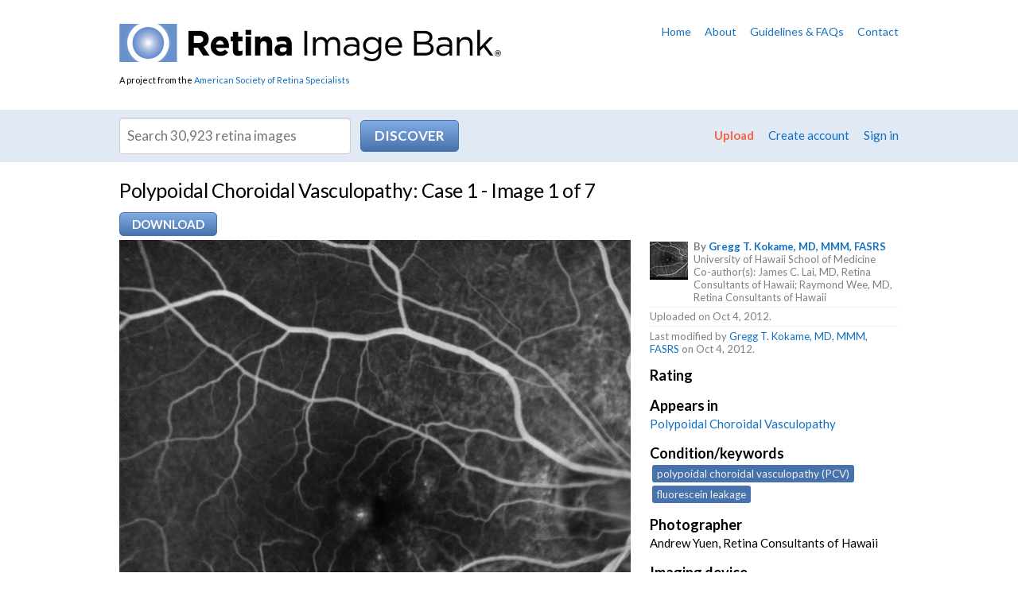

--- FILE ---
content_type: text/html; charset=utf-8
request_url: https://imagebank.asrs.org/file/1021/polypoidal-choroidal-vasculopathy-case-1-image-1-of-7
body_size: 26163
content:
<!DOCTYPE html>
<html>
<head id="Head1">
    <!-- Title -->
    <title>
	
  Polypoidal Choroidal Vasculopathy: Case 1 - Image 1 of 7 - Retina Image Bank

</title>
      
	<!-- Google Tag Manager -->
	<script>(function(w,d,s,l,i){w[l]=w[l]||[];w[l].push({'gtm.start':
	new Date().getTime(),event:'gtm.js'});var f=d.getElementsByTagName(s)[0],
	j=d.createElement(s),dl=l!='dataLayer'?'&l='+l:'';j.async=true;j.src=
	'https://www.googletagmanager.com/gtm.js?id='+i+dl;f.parentNode.insertBefore(j,f);
	})(window,document,'script','dataLayer','GTM-PQL4LBJ');</script>
	<!-- End Google Tag Manager -->

    <!-- Info -->
    <meta http-equiv="Content-Type" content="text/html; charset=iso-8859-1" />
    <meta name="author" content="The Retina Image Bank" />
    <meta name="Copyright" content="Copyright (c) The Retina Image Bank" />
    <meta name="apple-mobile-web-app-title" content="RetinaImages" /><meta name="HandheldFriendly" content="true" /><meta name="viewport" content="initial-scale=1.0, user-scalable=yes, width=device-width" />
  
    <!-- Icons -->
    <link rel="Shortcut Icon" href="/favicon.ico" type="image/x-icon" /><link href="/content/images/apple-touch-icon.png" rel="apple-touch-icon" />
    
    <!-- Styles -->
    <link href="/content/styles/master.css?w=23" media="all" rel="stylesheet" type="text/css" />
    <link href="/content/styles/prettyPhoto.css?w=23" media="all" rel="stylesheet" type="text/css" />
    <link href="/content/styles/print.css?w=23" media="print" rel="stylesheet" type="text/css" />
    <link href="/scripts/css/smoothness/jquery-ui-1.8.16.custom.css" media="all" rel="stylesheet" type="text/css" />

    <!--[if IE 7]>
        <link rel="stylesheet" href="https://netdna.bootstrapcdn.com/font-awesome/3.2.1/css/font-awesome-ie7.min.css" />
    <![endif]-->
  
    <!-- JavaScript -->
    <script src="/scripts/jquery-1.7.2.min.js" type="text/javascript"></script>
    <script src="/scripts/jquery-ui-1.8.16.min.js" type="text/javascript"></script>
    <script src="/scripts/jquery.link-icons.js" type="text/javascript"></script>
    <script src="/scripts/jquery.prettyPhoto.js" type="text/javascript"></script>
    <script src="/scripts/references.js" type="text/javascript"></script>
    <script src="/scripts/jquery.replacetext.min.js" type="text/javascript"></script>
    <script src="/scripts/figures.js" type="text/javascript"></script>
    <script src="/scripts/webitects-placeholder-fallback.js" type="text/javascript"></script>
    <script src="/scripts/utils/w.ie-prototype-fixes.js" type="text/javascript"></script>
    <script src="/scripts/utils/w.util.js" type="text/javascript"></script>    
    <script src="/scripts/rib/w.searchable-keywords.js" type="text/javascript"></script>
    <script src="/scripts/wajax.js" type="text/javascript"></script>
    <script src="/scripts/w.confirm-click.js" type="text/javascript"></script>
    <script src="/scripts/w.confirm-message.js" type="text/javascript"></script>
    <script src="/scripts/w.form-message.js" type="text/javascript"></script>
    <script src="/scripts/responsive.js?t=1" type="text/javascript"></script>
   
   <!--page specific-->
      
    <script type="text/javascript" src="/scripts/rib/w.rater.js"></script>
    <script type="text/javascript" src="/scripts/jquery.tmpl.1.1.1.js"></script>
    <script type="text/javascript" src="/scripts/w.download-limiter.js"></script>
    <script type="text/javascript" src="/scripts/utils/w.linkify.js"></script>
</head>
<body class="
">
    <!-- Google Tag Manager (noscript) -->
    <noscript><iframe src="https://www.googletagmanager.com/ns.html?id=GTM-PQL4LBJ"
    height="0" width="0" style="display:none;visibility:hidden"></iframe></noscript>
    <!-- End Google Tag Manager (noscript) -->


    
<!-- Header -->
<div id="header">
  <div id="header-content">
    <div id="logo">
        <a href="/?reset=true"><img alt="Retina Image Bank" src="/content/images/logo.png" /></a>
        <div id="asrs-credit">A project from the <a href="http://www.asrs.org">American Society of Retina Specialists</a></div>
    </div>
    
    

<ul id="header-nav">
  <li><a href="/home">Home</a></li>
  <li><a href="/about">About</a></li>
  <li><a href="/guidelines">Guidelines &amp; FAQs</a></li>
  <li><a href="/contact">Contact</a></li>
</ul>
    
    <div class="clear"></div>
  </div>
</div>

<!-- Navigation -->


    <div id="nav">
        <div id="nav-content">
            <div id="search">
                <form id="search-form" action="/discover-new/files">
                    <input type="hidden" name="newSearch" value="True" />
                    <div><input class="txt" placeholder="Search 30,923 retina images" id="q" value="" /> <input id="search-btn" class="action" type="submit" value="Discover" /></div>
                </form>
            </div>
    
            <ul id="member-nav">
                <li class="upload-link"><a href="/upload">Upload</a></li>
                
                    <li><a href="/create-account">Create account</a></li>
                    <li><a href="/Members/Login">Sign in</a></li>            
                
            </ul>
  
            <div class="clear"></div>
        </div>
    </div>

<script type="text/javascript">
    (function ($) {
        $(document).ready(function () {
            var searchBtn = $('#search-btn');
            var searchTxt = $('#q');
            var searchForm = $('#search-form');
            $(searchTxt).bind('keypress', function (e) {
                var code = e.keyCode ? e.keyCode : e.which;
                if (code == 1 || code == 13) {
                    $(searchBtn).trigger(new $.Event('click'));
                    e.preventDefault();
                    return false;
                }
            });
            $(searchBtn).bind('click', function (e) {
                var data;
                var query = $(searchTxt).val();

                // IE fix
                if (query == ($(searchTxt).attr('placeholder')))
                    query = '';

                query = escape(query.replace(' ', '+'));                
                
                if (query == '' || query == $(searchTxt).attr('placeholder')) {
                    data = '/1/25?q=';
                }
                else
                    data = '/4/25?q=' + query;

                var url = $(searchForm).attr('action') + data;
                window.location = url;
                e.preventDefault();
                return false;
            });
        });
    })(jQuery);
</script>

<div id="intro">
  <div id="intro-content">
    
    
  
    <h1>Polypoidal Choroidal Vasculopathy: Case 1 - Image 1 of 7</h1>

    <form id="download-form" action="/image/download" method="post">
        <input type="hidden" name="tempPath" id="tempPath" />
        <input type="hidden" name="fileName" id="fileName" />
        <input type="hidden" name="fileId" id="fId" value="1021" />
        <input type="hidden" name="memberId" id="mId" value="0" />
    </form>  

    <div id="file-actions">
        
                <span class="set">
                    <a class="action" href="/Members/Login?returnUrl=%2Ffile%2F1021">Download</a>
                </span>
            
    </div>
    <div class="clear"></div>

  </div>
</div>

<!-- Content -->
<div id="content-wrapper">
    <div id="content">
      
      
      <!-- Primary content -->
      <div id="content-primary">
        
    
  
    
    

<div id="preview">
    
    <img src="/tmp/asrs-rib-image-1021.jpg/image-full;max$643,0.ImageHandler" class="preview" alt="file" id="preview-image" />
        
</div>

    <p class="mute">File number: 1021</p>  

    <input id="fileId" name="fileId" type="hidden" value="1021" />
  
    <hr />
  
    
    


<h2>Comments</h2>
  
<div id="new-comments">
    <ol class="comments"></ol>
</div>
  

    <p> <a href="/Members/Login">Sign in</a> to comment.</p>



    <div id="modal-bg" class="modal" style="display:none;">
        <div id="loadingDiv">
            <p>
                <img src="/content/images/shared/loading.gif" alt="loading" />
                Initializing download.<br />
                Please wait...
            </p>
            <div class="clear"></div>
        </div>
    </div>


      </div>
      <!-- /Primary content -->
      
      <!-- Secondary content -->
      <div id="content-secondary">
        

        

    

  
<div id="file-info">
    <ul class="file-credits mute">
        <li class="owner">
            
            <img src="/Content/imagebank/Case1003(1)---thumb.jpg/image-square;max$48,0.ImageHandler" class="credits-thumb" alt="" />
            <strong>By <a href="/members/profile/661/gregg-t-kokame">Gregg T. Kokame, MD, MMM, FASRS</a></strong>
            <br />University of Hawaii School of Medicine
            <br />Co-author(s): James C. Lai, MD, Retina Consultants of Hawaii; Raymond Wee, MD, Retina Consultants of Hawaii
            <div class="clear"></div>
        </li>
        <li>Uploaded on Oct 4, 2012.</li>
          
        

            <li>Last modified by <a href="/members/profile/661">Gregg T. Kokame, MD, MMM, FASRS</a> on Oct 4, 2012.</li>
            </ul>
    
    <dl>



    <dt>Rating </dt>
    <dd>
    </dd>


      
        <dt>Appears in</dt>
        <dd><a href="/case/198/polypoidal-choroidal-vasculopathy">Polypoidal Choroidal Vasculopathy</a></dd>
      
            <dt>Condition/keywords</dt>
            <dd>
                <span class="searchable-keywords">
polypoidal choroidal vasculopathy (PCV), fluorescein leakage
                </span>
            </dd>
      
            <dt>Photographer</dt>
            <dd>Andrew Yuen, Retina Consultants of Hawaii</dd>
      
            <dt>Imaging device</dt>
            <dd>
                Scanning laser ophthalmoscope
                <br />Heidelberg Spectralis
            </dd>
      
            <dt>Description</dt>
            <dd>Fluorescein Angiography image of a 57-year-old woman with treatment-naive polypoidal choroidal vasculopathy.  Series of images provides an comparative view of the same condition while utilizing a variet of different imaging procedures.</dd>
    </dl>


    <h3>Related files</h3>    
    <ul class="related-files">
        <li>
            <a href="/file/171">
                <img src="/Content/imagebank/opticpitFA---thumb.jpg/image-square;max$79,0.ImageHandler" class="" alt="Optic Pit FA" title="Optic Pit FA" />
            </a>
        </li>
        <li>
            <a href="/file/247">
                <img src="/Content/imagebank/100160_015 _1---thumb.JPG/image-square;max$79,0.ImageHandler" class="" alt="Recurrent Central Serous Chorioretinopathy" title="Recurrent Central Serous Chorioretinopathy" />
            </a>
        </li>
        <li>
            <a href="/file/428">
                <img src="/Content/imagebank/Fig---thumb.jpg/image-square;max$79,0.ImageHandler" class="" alt="Polypoidal Choroidal Vasculopathy" title="Polypoidal Choroidal Vasculopathy" />
            </a>
        </li>
        <li>
            <a href="/file/513">
                <img src="/Content/imagebank/OCT---thumb.JPG/image-square;max$79,0.ImageHandler" class="" alt="Polypoidal Choroidal Vasculopathy-OCT" title="Polypoidal Choroidal Vasculopathy-OCT" />
            </a>
        </li>
        <li>
            <a href="/file/511">
                <img src="/Content/imagebank/FA---thumb.JPG/image-square;max$79,0.ImageHandler" class="" alt="Polypoidal Choroidal Vasculopathy-FA" title="Polypoidal Choroidal Vasculopathy-FA" />
            </a>
        </li>
        <li>
            <a href="/file/514">
                <img src="/Content/imagebank/FDP---thumb.jpg/image-square;max$79,0.ImageHandler" class="" alt="Polypoidal Choroidal Vasculopathy- Fundus photo" title="Polypoidal Choroidal Vasculopathy- Fundus photo" />
            </a>
        </li>
        <li>
            <a href="/file/1019">
                <img src="/Content/imagebank/Case1000(1)---thumb.jpg/image-square;max$79,0.ImageHandler" class="" alt="Polypoidal Choroidal Vasculopathy: Case 1 - Image 3 of 7" title="Polypoidal Choroidal Vasculopathy: Case 1 - Image 3 of 7" />
            </a>
        </li>
        <li>
            <a href="/file/1017">
                <img src="/Content/imagebank/Case1-ICGOCT002---thumb.jpg/image-square;max$79,0.ImageHandler" class="" alt="Polypoidal Choroidal Vasculopathy: Case 1 - Image 5 of 7" title="Polypoidal Choroidal Vasculopathy: Case 1 - Image 5 of 7" />
            </a>
        </li>
        <li>
            <a href="/file/1023">
                <img src="/Content/imagebank/Case1001(1)---thumb.jpg/image-square;max$79,0.ImageHandler" class="" alt="Polypoidal Choroidal Vasculopathy: Case 1 - Image 2 of 7" title="Polypoidal Choroidal Vasculopathy: Case 1 - Image 2 of 7" />
            </a>
        </li>
        <li>
            <a href="/file/1026">
                <img src="/Content/imagebank/Retry000---thumb.jpg/image-square;max$79,0.ImageHandler" class="" alt="Polypoidal Choroidal Vasculopathy: Case 1 - Image 4 of 7" title="Polypoidal Choroidal Vasculopathy: Case 1 - Image 4 of 7" />
            </a>
        </li>
        <li>
            <a href="/file/1027">
                <img src="/Content/imagebank/Retry001---thumb.jpg/image-square;max$79,0.ImageHandler" class="" alt="Polypoidal Choroidal Vasculopathy: Case 1 - Image 6of 7" title="Polypoidal Choroidal Vasculopathy: Case 1 - Image 6of 7" />
            </a>
        </li>
        <li>
            <a href="/file/1028">
                <img src="/Content/imagebank/lastonecase1---thumb.jpg/image-square;max$79,0.ImageHandler" class="" alt="Polypoidal Choroidal Vasculopathy: Case 1 - Image 7 of 7" title="Polypoidal Choroidal Vasculopathy: Case 1 - Image 7 of 7" />
            </a>
        </li>
    </ul>
    <div class="clear"></div>

</div>    

    <script type="text/javascript">
        (function ($) {

            $(document).ready(function () {
                // variables
                var commentBtn = $('#submit-comment');
                var commentForm = $('#comment-form');
                var newComments = $('#new-comments').find('ol').first();
                var noComments = $('#no-comments');
                var container = $('#image-container');
                var deleteBtn = $('#delete-btn');
                var editBtn = $('#edit-btn');
                var form = $('#file-details-form');
                var formDiv = $('#form-div');
                var cancelBtn = $('#cancel-btn');
                var imageDetails = $('#image-details');
                var imageDiv = $('#preview');
                var previewImg = $('#preview-image');
                var previewOps = $('#preview-ops');
                var saveBtn = $('#submit');
                var oldLabel;
                var isDownloading = false;

                // initializers
                initDownload();
                initCommenting();
                initDeleteComment();

                if ($('.rater').length > 0) {
                    Rater.init({
                        memberRating: 0,
                        ratingCount: 0,
                        ratingSelector: '#image-rating',
                        selector: '.rater'
                    });
                }

                $('.linkify').wLinkify();

                // --------------------------------------------------------

                function nl2br(str) {
                    var breakTag = '<br />';
                    return (str + '').replace(/([^>\r\n]?)(\r\n|\n\r|\r|\n)/g, '$1' + breakTag + '$2');
                }

                // prepare file download
                function initDownload() {
                    var modalBg = $('#modal-bg');
                    var downloadLink = $('#download-file');
                    var downloadUrl;
                    var url;
                    var data;
                    var tempPath;
                    var fileName;

                    // initialize download limiter
                    downloadLimiter.init({
                        count: 0,
                        counter: '#dlCount',
                        limit: 0,
                        limiter: '#dlLimit'
                    });

                    if ($(downloadLink != undefined)) {
                        $(downloadLink).bind('click', function (e) {
                            if(!isDownloading) {
                                isDownloading = true;
                                downloadUrl = $(downloadLink).attr('data-val-url');
                                url = $(downloadLink).attr('href');
                                data = 'id=' + $('#fileId').val();

                                $(modalBg).fadeIn('fast');

                                $.ajax({
                                    type: 'Post',
                                    url: url,
                                    data: data,
                                    success: function (results) {
                                        console.log(url);
                                        if (results.Message == 'OK') {
                                            tempPath = results.TempPath;
                                            fileName = results.FileName;
                                            processDownload();
                                            $(modalBg).fadeOut('fast');                                            
                                        }
                                        else {
                                            initConfirmMessage($, results.Message, 'error');
                                            $(modalBg).fadeOut('fast');
                                            isDownloading = false;
                                        }
                                    },
                                    error: function (status) {
                                        initConfirmMessage($, 'Cannot download file. You may not have permissions. Contact our staff if you keep getting this error.', 'error');
                                        $(modalBg).fadeOut('fast');
                                        isDownloading = false;
                                    }
                                });
                            }
                            else {
                                initConfirmMessage($, 'Download in progress. Please wait...', 'error');
                            }

                            e.preventDefault();
                            return false;
                        });
                    }

                    function processDownload() {
                        $('#tempPath').val(tempPath);
                        $('#fileName').val(fileName);
                        var form = $('#download-form');
                        $(form).submit();

                        $('#download-file').remove();
                        $('#download-done').show();                        
                        downloadLimiter.download();
                        isDownloading = false;
                    }
                }

                // initialize ajax comment submitting
                function initCommenting() {
                    $(commentBtn).wajax({
                        form: $(commentForm),
                        type: 'Post',
                        htmlOnWait: 'Submitting...',
                        originalState: true,
                        onSuccess: function () {
                            var results = $(this).wajax('getResults');
                            if (results.Message == 'OK') {
                                var c = results.Comment;
                                $(noComments).remove();
                                $(newComments).prepend(getComment(c));
                                highlightComment('#comment-' + c.Id);
                                $('#comment-contents').val('');
                                initDeleteComment()
                            }
                            else
                                alert(results.Message);
                        },
                        onError: function () {
                            alert('500 Error: Could not submit comment.');
                        }
                    });
                }

                // comment template
                function getComment(comment) {
                    var html = '';
                    html += '<li id="comment-' + comment.Id + '" data-val-commentid="' + comment.Id + '">';
                    html += comment.IsAdmin ? '<div class="opts"><a class="delete-comment" href="#" data-val-id="' + comment.Id + '">[Delete]</a></div>' : '';
                    html += '  <!--<div class="rate">';
                    html += '    <a class="like" href="#" title="Like comment"><i class="icon-thumbs-up"></i></a>';
                    html += '    <a class="dislike" href="#" title="Dislike comment"><i class="icon-thumbs-down"></i></a>';
                    html += '  </div>-->';
                    html += '  <p>';
                    html += '    <a class="member" href="/members/profile/' + comment.MemberId + '">';
                    html += '      <img src="/content/images/placeholder.jpg" alt="profile picture" border="0" />';
                    html += '      <strong>' + comment.MemberFullName + '</strong>';
                    html += '    </a>';
                    html += '    <span class="mute">(' + comment.FormattedDate + ')</span>';
                    html += '  </p>';
                    html += '  <p>' + Util.nl2br(Util.linkify(comment.Comment)) + '</p>';
                    html += '  <div class="clear"></div>';
                    html += '</li>';
                    return html;
                }

                // highlight comment
                function highlightComment(id) {
                    $(id).closest('div').addClass('new');
                    setTimeout(function () {
                        $(id).closest('div').animate({ backgroundColor: '#fff' }, 2500);
                    }, 2500);

                    // scroll to new comment
                    $('html, body').animate({
                        scrollTop: $(id).closest('div').offset().top - 50
                    }, 1000);
                }

                function initDeleteComment() {
                    var url = '/file/delete-comment';
                    $('.delete-comment').each(function () {
                        $(this).unbind('click');
                        $(this).bind('click', function (e) {
                            var c = confirm('Are you sure you want to delete this comment?');
                            if (c) {
                                var btn = $(this);
                                var data = 'id=' + $(this).attr('data-val-id') + '&isAdmin=' + $('#isAdmin').val();
                                $.ajax({
                                    type: 'Post',
                                    url: url,
                                    data: data,
                                    success: function (results) {
                                        if (results.Message == 'OK') {
                                            var comment = $(btn).closest('li');
                                            $(comment).slideUp('fast', function () {
                                                $(this).remove();
                                            })
                                        }
                                        else
                                            alert(results.Message);
                                    },
                                    error: function (status) {
                                        alert('500 Error: Could not delete error. Try again or contact our staff if error persists.');
                                    }
                                });
                            }

                            e.preventDefault();
                            return false;
                        });
                    });
                }

            });

        })(jQuery);
    </script>


      </div>
      <!-- /Secondary content -->
      
      <div class="clear"></div>
    </div>
</div>
<!-- /Content -->

<!-- Footer -->
<div id="footer">
  <div id="footer-content">
        
    
    <h6><strong>Retina</strong> Image Bank</h6>
    <p>A project from the <a href="http://www.asrs.org">American Society of Retina Specialists</a></p>
    <div id="colophon">
      <div class="copyright">&copy; 2026 American Society of Retina Specialists. All rights reserved. <a href="/privacy-statement">Privacy statement</a> <a href="/terms-of-use">Terms of Use</a> <span id="credit"><a href="http://www.webitects.com" target="_blank">Website by <strong>Webitects</strong></a></span></div>
    </div>
  </div>
</div>


<!-- Begin Google Anlaytics code --> 
<script src="/scripts/jquery.ga-event-tracker.js" type="text/javascript"></script>
<script type="text/javascript">

    var _gaq = _gaq || [];
    _gaq.push(['_setAccount', 'UA-28231232-3']);
    _gaq.push(['_trackPageview']);

    (function () {
        var ga = document.createElement('script'); ga.type = 'text/javascript'; ga.async = true;
        ga.src = ('https:' == document.location.protocol ? 'https://ssl' : 'http://www') + '.google-analytics.com/ga.js';
        var s = document.getElementsByTagName('script')[0]; s.parentNode.insertBefore(ga, s);
    })();

</script>
<!-- End Google Anlaytics code --> 
   

</body>
</html>

--- FILE ---
content_type: application/javascript
request_url: https://imagebank.asrs.org/scripts/jquery.tmpl.1.1.1.js
body_size: 1003
content:
/*
 * jQuery Simple Templates plugin 1.1.1
 *
 * http://andrew.hedges.name/tmpl/
 * http://docs.jquery.com/Plugins/Tmpl
 *
 * Copyright (c) 2008 Andrew Hedges, andrew@hedges.name
 *
 * Usage: $.tmpl('<div class="#{classname}">#{content}</div>', { 'classname' : 'my-class', 'content' : 'My content.' });
 *
 * The changes for version 1.1 were inspired by the discussion at this thread:
 *   http://groups.google.com/group/jquery-ui/browse_thread/thread/45d0f5873dad0178/0f3c684499d89ff4
 * 
 * Dual licensed under the MIT and GPL licenses:
 *   http://www.opensource.org/licenses/mit-license.php
 *   http://www.gnu.org/licenses/gpl.html
 */

(function($) {
    $.extend({
    	// public interface: $.tmpl
    	tmpl : function(tmpl, vals) {
    		var rgxp, repr;
    		
			// default to doing no harm
			tmpl = tmpl   || '';
			vals = vals || {};
    		
    		// regular expression for matching our placeholders; e.g., #{my-cLaSs_name77}
    		rgxp = /#\{([^{}]*)}/g;
    		
    		// function to making replacements
    		repr = function (str, match) {
				return typeof vals[match] === 'string' || typeof vals[match] === 'number' ? vals[match] : str;
			};
			
			return tmpl.replace(rgxp, repr);
		}
	});
})(jQuery);

--- FILE ---
content_type: application/javascript
request_url: https://imagebank.asrs.org/scripts/rib/w.searchable-keywords.js
body_size: 2348
content:
/*
*
*   wSearchableKeywords
*   Author: Sebastian Stefaniuk (Webitects)
*   Nov 8 2013
*
*/

(function ($) {
    $.wSearchableKeywords = function (element, opts) {
        var defaults = $.extend({
            delim: new RegExp(/, |\|/),
            linkTo: '/discover-new/files/4/25?q='
        }, opts);

        var plugin = this;
        plugin.settings = {};

        var settings;
        var $document = $(document);
        var $element = $(element), element = element;

        /***********************
        * Grand init
        ***********************/
        plugin.init = function () {
            plugin.settings = $.extend({}, defaults, opts);
            settings = plugin.settings;

            var origText = $element.attr('data-text');
            if (origText !== undefined && origText != '')
                $element.html(origText);

            var text = $element.html();
            var keywords = text !== undefined ? text.split(settings.delim) : [];
            var links = [];

            for (var i = 0; i < keywords.length; i++) {
                if (keywords[i] != '' && keywords[i] !== undefined) {
                    keywords[i] = keywords[i].replace(/\s{2,}|\n/g, '');
                    var urlEncoded = encodeURIComponent(keywords[i]);
                    links.push('<a href="' + settings.linkTo + urlEncoded + '">' + keywords[i] + '</a>');
                }
            }

            $element.attr('data-text', text);
            $element.empty();

            if (links.length > 0)
                $element.html($(links.join('') + '<div class="clear"></div>'));
        };

        plugin.init();
    };

    $.fn.wSearchableKeywords = function (opts) {
        return this.each(function () {
            if ($(this).data('wSearchableKeywords') == undefined) {
                var plugin = new $.wSearchableKeywords(this, opts);
                $(this).data('wSearchableKeywords', plugin);
            }
        });
    };

    $(function () {
        $(document).bind(SearchableKeywords.Events.INIT, function () {
            $('.searchable-keywords').wSearchableKeywords();
        });

        $(document).trigger(SearchableKeywords.Events.INIT);
    });

})(jQuery);

var SearchableKeywords = (function($) {
    
    var _evtPrefix = 'w.searchable-keywords.';

    var _events = function() {
        return {
            INIT: _evtPrefix + 'init'
        };
    }

    return {
        Events: _events()
    }

})(jQuery);

